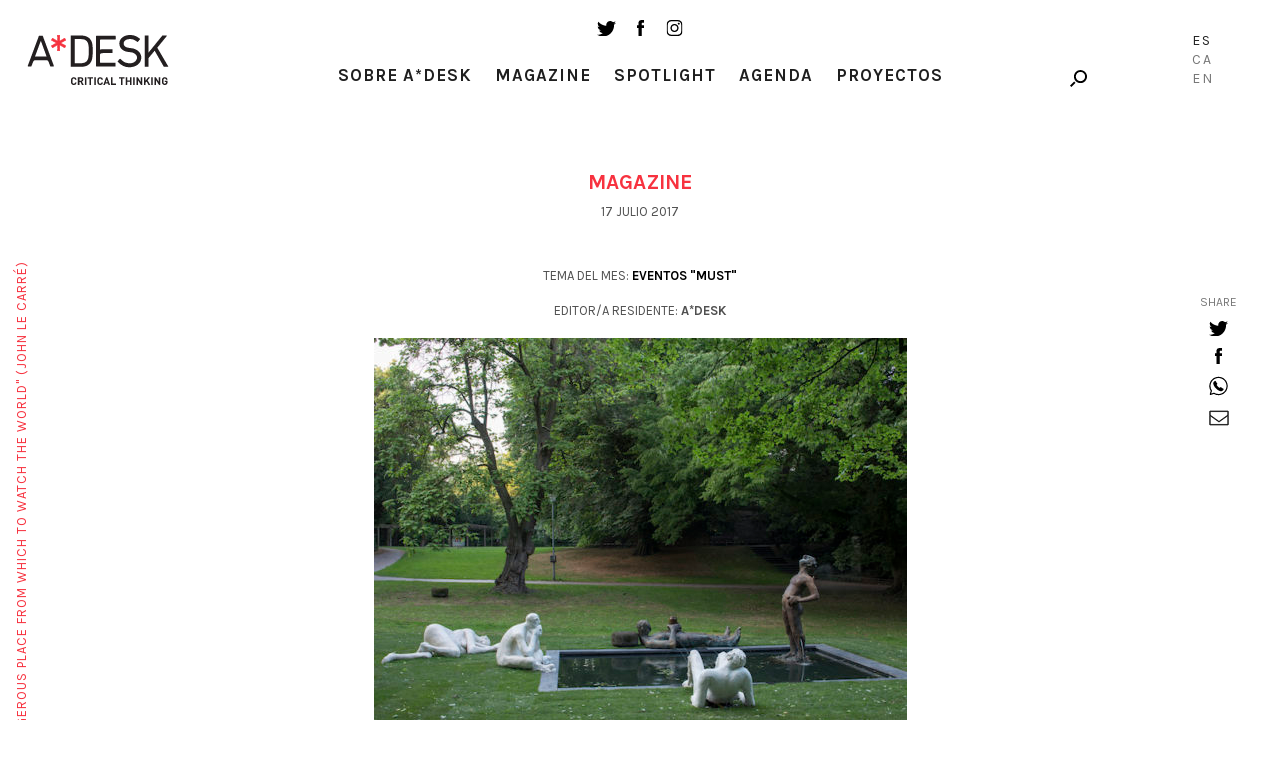

--- FILE ---
content_type: text/html; charset=UTF-8
request_url: https://a-desk.org/magazine/skulptur-projekte-munster-el-cable-ardiente/
body_size: 16907
content:
<!--
  _     _     ___  ____   ___   
 | |   | |   / _ \/ ___| ( _ )  
 | |   | |  | | | \___ \ / _ \/\
 | |___| |__| |_| |___) | (_>  <
 |_____|_____\___/|____/ \___/\/
                                                                     
Code by LLOS& http://llos.co

-->
<!DOCTYPE html>
<html lang="es-ES">
<head>
  
  <meta charset="UTF-8">
  <meta name="viewport" content="width=device-width, initial-scale=1, user-scalable=no">

  
  <meta name='robots' content='index, follow, max-image-preview:large, max-snippet:-1, max-video-preview:-1' />
<link rel="alternate" hreflang="es" href="https://a-desk.org/magazine/skulptur-projekte-munster-el-cable-ardiente/" />
<link rel="alternate" hreflang="ca" href="https://a-desk.org/ca/magazine/skulptur-projekte-munster-el-cable-ardiente/" />
<link rel="alternate" hreflang="en" href="https://a-desk.org/en/magazine/skulptur-projekte-munster-el-cable-ardiente/" />
<link rel="alternate" hreflang="x-default" href="https://a-desk.org/magazine/skulptur-projekte-munster-el-cable-ardiente/" />

	<!-- This site is optimized with the Yoast SEO plugin v22.6 - https://yoast.com/wordpress/plugins/seo/ -->
	<title>Skulptur Projekte Münster. El cable ardiente &#8211; A*Desk</title>
	<link rel="canonical" href="https://a-desk.org/magazine/skulptur-projekte-munster-el-cable-ardiente/" />
	<meta property="og:locale" content="es_ES" />
	<meta property="og:type" content="article" />
	<meta property="og:title" content="Skulptur Projekte Münster. El cable ardiente &#8211; A*Desk" />
	<meta property="og:description" content="Documenta 14 ocupa dos escenarios urbanos en las antípodas de Europa: la capital griega, Atenas, y la ciudad periférica alemana de Kassel. Skulptur Projekte Münster convierte la capital de Westfalia..." />
	<meta property="og:url" content="https://a-desk.org/magazine/skulptur-projekte-munster-el-cable-ardiente/" />
	<meta property="og:site_name" content="A*Desk" />
	<meta property="article:published_time" content="2017-07-17T09:24:04+00:00" />
	<meta property="article:modified_time" content="2023-07-09T15:47:16+00:00" />
	<meta property="og:image" content="http://a-desk.org/wp-content/uploads/2017/10/Eisenman_Rogge-2773.jpg" />
	<meta property="og:image:width" content="670" />
	<meta property="og:image:height" content="503" />
	<meta property="og:image:type" content="image/jpeg" />
	<meta name="author" content="Uta M. Reindl" />
	<meta name="twitter:card" content="summary_large_image" />
	<meta name="twitter:label1" content="Escrito por" />
	<meta name="twitter:data1" content="Uta M. Reindl" />
	<meta name="twitter:label2" content="Tiempo de lectura" />
	<meta name="twitter:data2" content="7 minutos" />
	<meta name="twitter:label3" content="Written by" />
	<meta name="twitter:data3" content="Uta M. Reindl" />
	<script type="application/ld+json" class="yoast-schema-graph">{"@context":"https://schema.org","@graph":[{"@type":"WebPage","@id":"https://a-desk.org/magazine/skulptur-projekte-munster-el-cable-ardiente/","url":"https://a-desk.org/magazine/skulptur-projekte-munster-el-cable-ardiente/","name":"Skulptur Projekte Münster. El cable ardiente &#8211; A*Desk","isPartOf":{"@id":"https://a-desk.org/#website"},"primaryImageOfPage":{"@id":"https://a-desk.org/magazine/skulptur-projekte-munster-el-cable-ardiente/#primaryimage"},"image":{"@id":"https://a-desk.org/magazine/skulptur-projekte-munster-el-cable-ardiente/#primaryimage"},"thumbnailUrl":"https://a-desk.org/wp-content/uploads/2017/10/Eisenman_Rogge-2773.jpg","datePublished":"2017-07-17T09:24:04+00:00","dateModified":"2023-07-09T15:47:16+00:00","author":{"@id":"https://a-desk.org/#/schema/person/0fffd4f604ae25bca58c7607ec002e86"},"breadcrumb":{"@id":"https://a-desk.org/magazine/skulptur-projekte-munster-el-cable-ardiente/#breadcrumb"},"inLanguage":"es","potentialAction":[{"@type":"ReadAction","target":["https://a-desk.org/magazine/skulptur-projekte-munster-el-cable-ardiente/"]}]},{"@type":"ImageObject","inLanguage":"es","@id":"https://a-desk.org/magazine/skulptur-projekte-munster-el-cable-ardiente/#primaryimage","url":"https://a-desk.org/wp-content/uploads/2017/10/Eisenman_Rogge-2773.jpg","contentUrl":"https://a-desk.org/wp-content/uploads/2017/10/Eisenman_Rogge-2773.jpg","width":670,"height":503},{"@type":"BreadcrumbList","@id":"https://a-desk.org/magazine/skulptur-projekte-munster-el-cable-ardiente/#breadcrumb","itemListElement":[{"@type":"ListItem","position":1,"name":"Portada","item":"https://a-desk.org/"},{"@type":"ListItem","position":2,"name":"Magazine","item":"https://a-desk.org/magazine/"},{"@type":"ListItem","position":3,"name":"Skulptur Projekte Münster. El cable ardiente"}]},{"@type":"WebSite","@id":"https://a-desk.org/#website","url":"https://a-desk.org/","name":"A*Desk","description":"A*Desk Critical Thinking","potentialAction":[{"@type":"SearchAction","target":{"@type":"EntryPoint","urlTemplate":"https://a-desk.org/?s={search_term_string}"},"query-input":"required name=search_term_string"}],"inLanguage":"es"},{"@type":"Person","@id":"https://a-desk.org/#/schema/person/0fffd4f604ae25bca58c7607ec002e86","name":"Uta M. Reindl","image":{"@type":"ImageObject","inLanguage":"es","@id":"https://a-desk.org/#/schema/person/image/51c3a0c77a6474f5abca36f30d1c5034","url":"https://secure.gravatar.com/avatar/bff2e254f540313b0734395071736171?s=96&d=mm&r=g","contentUrl":"https://secure.gravatar.com/avatar/bff2e254f540313b0734395071736171?s=96&d=mm&r=g","caption":"Uta M. Reindl"},"url":"https://a-desk.org/autor/reindl/"}]}</script>
	<!-- / Yoast SEO plugin. -->


<link rel='dns-prefetch' href='//fonts.googleapis.com' />
<link rel='stylesheet' id='mci-footnotes-jquery-tooltips-pagelayout-none-css' href='https://a-desk.org/wp-content/plugins/footnotes/css/footnotes-jqttbrpl0.min.css?ver=2.7.3' type='text/css' media='all' />
<link rel='stylesheet' id='wp-block-library-css' href='https://a-desk.org/wp-includes/css/dist/block-library/style.min.css?ver=6.3.7' type='text/css' media='all' />
<style id='co-authors-plus-coauthors-style-inline-css' type='text/css'>
.wp-block-co-authors-plus-coauthors.is-layout-flow [class*=wp-block-co-authors-plus]{display:inline}

</style>
<style id='co-authors-plus-avatar-style-inline-css' type='text/css'>
.wp-block-co-authors-plus-avatar :where(img){height:auto;max-width:100%;vertical-align:bottom}.wp-block-co-authors-plus-coauthors.is-layout-flow .wp-block-co-authors-plus-avatar :where(img){vertical-align:middle}.wp-block-co-authors-plus-avatar:is(.alignleft,.alignright){display:table}.wp-block-co-authors-plus-avatar.aligncenter{display:table;margin-inline:auto}

</style>
<style id='co-authors-plus-image-style-inline-css' type='text/css'>
.wp-block-co-authors-plus-image{margin-bottom:0}.wp-block-co-authors-plus-image :where(img){height:auto;max-width:100%;vertical-align:bottom}.wp-block-co-authors-plus-coauthors.is-layout-flow .wp-block-co-authors-plus-image :where(img){vertical-align:middle}.wp-block-co-authors-plus-image:is(.alignfull,.alignwide) :where(img){width:100%}.wp-block-co-authors-plus-image:is(.alignleft,.alignright){display:table}.wp-block-co-authors-plus-image.aligncenter{display:table;margin-inline:auto}

</style>
<style id='safe-svg-svg-icon-style-inline-css' type='text/css'>
.safe-svg-cover{text-align:center}.safe-svg-cover .safe-svg-inside{display:inline-block;max-width:100%}.safe-svg-cover svg{height:100%;max-height:100%;max-width:100%;width:100%}

</style>
<style id='classic-theme-styles-inline-css' type='text/css'>
/*! This file is auto-generated */
.wp-block-button__link{color:#fff;background-color:#32373c;border-radius:9999px;box-shadow:none;text-decoration:none;padding:calc(.667em + 2px) calc(1.333em + 2px);font-size:1.125em}.wp-block-file__button{background:#32373c;color:#fff;text-decoration:none}
</style>
<style id='global-styles-inline-css' type='text/css'>
body{--wp--preset--color--black: #000000;--wp--preset--color--cyan-bluish-gray: #abb8c3;--wp--preset--color--white: #ffffff;--wp--preset--color--pale-pink: #f78da7;--wp--preset--color--vivid-red: #cf2e2e;--wp--preset--color--luminous-vivid-orange: #ff6900;--wp--preset--color--luminous-vivid-amber: #fcb900;--wp--preset--color--light-green-cyan: #7bdcb5;--wp--preset--color--vivid-green-cyan: #00d084;--wp--preset--color--pale-cyan-blue: #8ed1fc;--wp--preset--color--vivid-cyan-blue: #0693e3;--wp--preset--color--vivid-purple: #9b51e0;--wp--preset--gradient--vivid-cyan-blue-to-vivid-purple: linear-gradient(135deg,rgba(6,147,227,1) 0%,rgb(155,81,224) 100%);--wp--preset--gradient--light-green-cyan-to-vivid-green-cyan: linear-gradient(135deg,rgb(122,220,180) 0%,rgb(0,208,130) 100%);--wp--preset--gradient--luminous-vivid-amber-to-luminous-vivid-orange: linear-gradient(135deg,rgba(252,185,0,1) 0%,rgba(255,105,0,1) 100%);--wp--preset--gradient--luminous-vivid-orange-to-vivid-red: linear-gradient(135deg,rgba(255,105,0,1) 0%,rgb(207,46,46) 100%);--wp--preset--gradient--very-light-gray-to-cyan-bluish-gray: linear-gradient(135deg,rgb(238,238,238) 0%,rgb(169,184,195) 100%);--wp--preset--gradient--cool-to-warm-spectrum: linear-gradient(135deg,rgb(74,234,220) 0%,rgb(151,120,209) 20%,rgb(207,42,186) 40%,rgb(238,44,130) 60%,rgb(251,105,98) 80%,rgb(254,248,76) 100%);--wp--preset--gradient--blush-light-purple: linear-gradient(135deg,rgb(255,206,236) 0%,rgb(152,150,240) 100%);--wp--preset--gradient--blush-bordeaux: linear-gradient(135deg,rgb(254,205,165) 0%,rgb(254,45,45) 50%,rgb(107,0,62) 100%);--wp--preset--gradient--luminous-dusk: linear-gradient(135deg,rgb(255,203,112) 0%,rgb(199,81,192) 50%,rgb(65,88,208) 100%);--wp--preset--gradient--pale-ocean: linear-gradient(135deg,rgb(255,245,203) 0%,rgb(182,227,212) 50%,rgb(51,167,181) 100%);--wp--preset--gradient--electric-grass: linear-gradient(135deg,rgb(202,248,128) 0%,rgb(113,206,126) 100%);--wp--preset--gradient--midnight: linear-gradient(135deg,rgb(2,3,129) 0%,rgb(40,116,252) 100%);--wp--preset--font-size--small: 13px;--wp--preset--font-size--medium: 20px;--wp--preset--font-size--large: 36px;--wp--preset--font-size--x-large: 42px;--wp--preset--spacing--20: 0.44rem;--wp--preset--spacing--30: 0.67rem;--wp--preset--spacing--40: 1rem;--wp--preset--spacing--50: 1.5rem;--wp--preset--spacing--60: 2.25rem;--wp--preset--spacing--70: 3.38rem;--wp--preset--spacing--80: 5.06rem;--wp--preset--shadow--natural: 6px 6px 9px rgba(0, 0, 0, 0.2);--wp--preset--shadow--deep: 12px 12px 50px rgba(0, 0, 0, 0.4);--wp--preset--shadow--sharp: 6px 6px 0px rgba(0, 0, 0, 0.2);--wp--preset--shadow--outlined: 6px 6px 0px -3px rgba(255, 255, 255, 1), 6px 6px rgba(0, 0, 0, 1);--wp--preset--shadow--crisp: 6px 6px 0px rgba(0, 0, 0, 1);}:where(.is-layout-flex){gap: 0.5em;}:where(.is-layout-grid){gap: 0.5em;}body .is-layout-flow > .alignleft{float: left;margin-inline-start: 0;margin-inline-end: 2em;}body .is-layout-flow > .alignright{float: right;margin-inline-start: 2em;margin-inline-end: 0;}body .is-layout-flow > .aligncenter{margin-left: auto !important;margin-right: auto !important;}body .is-layout-constrained > .alignleft{float: left;margin-inline-start: 0;margin-inline-end: 2em;}body .is-layout-constrained > .alignright{float: right;margin-inline-start: 2em;margin-inline-end: 0;}body .is-layout-constrained > .aligncenter{margin-left: auto !important;margin-right: auto !important;}body .is-layout-constrained > :where(:not(.alignleft):not(.alignright):not(.alignfull)){max-width: var(--wp--style--global--content-size);margin-left: auto !important;margin-right: auto !important;}body .is-layout-constrained > .alignwide{max-width: var(--wp--style--global--wide-size);}body .is-layout-flex{display: flex;}body .is-layout-flex{flex-wrap: wrap;align-items: center;}body .is-layout-flex > *{margin: 0;}body .is-layout-grid{display: grid;}body .is-layout-grid > *{margin: 0;}:where(.wp-block-columns.is-layout-flex){gap: 2em;}:where(.wp-block-columns.is-layout-grid){gap: 2em;}:where(.wp-block-post-template.is-layout-flex){gap: 1.25em;}:where(.wp-block-post-template.is-layout-grid){gap: 1.25em;}.has-black-color{color: var(--wp--preset--color--black) !important;}.has-cyan-bluish-gray-color{color: var(--wp--preset--color--cyan-bluish-gray) !important;}.has-white-color{color: var(--wp--preset--color--white) !important;}.has-pale-pink-color{color: var(--wp--preset--color--pale-pink) !important;}.has-vivid-red-color{color: var(--wp--preset--color--vivid-red) !important;}.has-luminous-vivid-orange-color{color: var(--wp--preset--color--luminous-vivid-orange) !important;}.has-luminous-vivid-amber-color{color: var(--wp--preset--color--luminous-vivid-amber) !important;}.has-light-green-cyan-color{color: var(--wp--preset--color--light-green-cyan) !important;}.has-vivid-green-cyan-color{color: var(--wp--preset--color--vivid-green-cyan) !important;}.has-pale-cyan-blue-color{color: var(--wp--preset--color--pale-cyan-blue) !important;}.has-vivid-cyan-blue-color{color: var(--wp--preset--color--vivid-cyan-blue) !important;}.has-vivid-purple-color{color: var(--wp--preset--color--vivid-purple) !important;}.has-black-background-color{background-color: var(--wp--preset--color--black) !important;}.has-cyan-bluish-gray-background-color{background-color: var(--wp--preset--color--cyan-bluish-gray) !important;}.has-white-background-color{background-color: var(--wp--preset--color--white) !important;}.has-pale-pink-background-color{background-color: var(--wp--preset--color--pale-pink) !important;}.has-vivid-red-background-color{background-color: var(--wp--preset--color--vivid-red) !important;}.has-luminous-vivid-orange-background-color{background-color: var(--wp--preset--color--luminous-vivid-orange) !important;}.has-luminous-vivid-amber-background-color{background-color: var(--wp--preset--color--luminous-vivid-amber) !important;}.has-light-green-cyan-background-color{background-color: var(--wp--preset--color--light-green-cyan) !important;}.has-vivid-green-cyan-background-color{background-color: var(--wp--preset--color--vivid-green-cyan) !important;}.has-pale-cyan-blue-background-color{background-color: var(--wp--preset--color--pale-cyan-blue) !important;}.has-vivid-cyan-blue-background-color{background-color: var(--wp--preset--color--vivid-cyan-blue) !important;}.has-vivid-purple-background-color{background-color: var(--wp--preset--color--vivid-purple) !important;}.has-black-border-color{border-color: var(--wp--preset--color--black) !important;}.has-cyan-bluish-gray-border-color{border-color: var(--wp--preset--color--cyan-bluish-gray) !important;}.has-white-border-color{border-color: var(--wp--preset--color--white) !important;}.has-pale-pink-border-color{border-color: var(--wp--preset--color--pale-pink) !important;}.has-vivid-red-border-color{border-color: var(--wp--preset--color--vivid-red) !important;}.has-luminous-vivid-orange-border-color{border-color: var(--wp--preset--color--luminous-vivid-orange) !important;}.has-luminous-vivid-amber-border-color{border-color: var(--wp--preset--color--luminous-vivid-amber) !important;}.has-light-green-cyan-border-color{border-color: var(--wp--preset--color--light-green-cyan) !important;}.has-vivid-green-cyan-border-color{border-color: var(--wp--preset--color--vivid-green-cyan) !important;}.has-pale-cyan-blue-border-color{border-color: var(--wp--preset--color--pale-cyan-blue) !important;}.has-vivid-cyan-blue-border-color{border-color: var(--wp--preset--color--vivid-cyan-blue) !important;}.has-vivid-purple-border-color{border-color: var(--wp--preset--color--vivid-purple) !important;}.has-vivid-cyan-blue-to-vivid-purple-gradient-background{background: var(--wp--preset--gradient--vivid-cyan-blue-to-vivid-purple) !important;}.has-light-green-cyan-to-vivid-green-cyan-gradient-background{background: var(--wp--preset--gradient--light-green-cyan-to-vivid-green-cyan) !important;}.has-luminous-vivid-amber-to-luminous-vivid-orange-gradient-background{background: var(--wp--preset--gradient--luminous-vivid-amber-to-luminous-vivid-orange) !important;}.has-luminous-vivid-orange-to-vivid-red-gradient-background{background: var(--wp--preset--gradient--luminous-vivid-orange-to-vivid-red) !important;}.has-very-light-gray-to-cyan-bluish-gray-gradient-background{background: var(--wp--preset--gradient--very-light-gray-to-cyan-bluish-gray) !important;}.has-cool-to-warm-spectrum-gradient-background{background: var(--wp--preset--gradient--cool-to-warm-spectrum) !important;}.has-blush-light-purple-gradient-background{background: var(--wp--preset--gradient--blush-light-purple) !important;}.has-blush-bordeaux-gradient-background{background: var(--wp--preset--gradient--blush-bordeaux) !important;}.has-luminous-dusk-gradient-background{background: var(--wp--preset--gradient--luminous-dusk) !important;}.has-pale-ocean-gradient-background{background: var(--wp--preset--gradient--pale-ocean) !important;}.has-electric-grass-gradient-background{background: var(--wp--preset--gradient--electric-grass) !important;}.has-midnight-gradient-background{background: var(--wp--preset--gradient--midnight) !important;}.has-small-font-size{font-size: var(--wp--preset--font-size--small) !important;}.has-medium-font-size{font-size: var(--wp--preset--font-size--medium) !important;}.has-large-font-size{font-size: var(--wp--preset--font-size--large) !important;}.has-x-large-font-size{font-size: var(--wp--preset--font-size--x-large) !important;}
.wp-block-navigation a:where(:not(.wp-element-button)){color: inherit;}
:where(.wp-block-post-template.is-layout-flex){gap: 1.25em;}:where(.wp-block-post-template.is-layout-grid){gap: 1.25em;}
:where(.wp-block-columns.is-layout-flex){gap: 2em;}:where(.wp-block-columns.is-layout-grid){gap: 2em;}
.wp-block-pullquote{font-size: 1.5em;line-height: 1.6;}
</style>
<link data-minify="1" rel='stylesheet' id='bootstrap-css-css' href='https://a-desk.org/wp-content/cache/min/1/wp-content/themes/Adesk/css/bootstrap.min.css?ver=1766508581' type='text/css' media='all' />
<link data-minify="1" rel='stylesheet' id='slick-css-css' href='https://a-desk.org/wp-content/cache/min/1/wp-content/themes/Adesk/css/slick.css?ver=1766508581' type='text/css' media='all' />
<link rel='stylesheet' id='wpb-google-fonts-css' href='https://fonts.googleapis.com/css?family=Karla%3A400%2C700%7CLora%3A400%2C400i%2C700%2C700i&#038;ver=6.3.7' type='text/css' media='all' />
<link data-minify="1" rel='stylesheet' id='llos-css' href='https://a-desk.org/wp-content/cache/min/1/wp-content/themes/Adesk/style.css?ver=1766508581' type='text/css' media='all' />
<!--n2css--><!--n2js--><script type='text/javascript' src='https://a-desk.org/wp-includes/js/jquery/jquery.min.js?ver=3.7.0' id='jquery-core-js'></script>
<script type='text/javascript' src='https://a-desk.org/wp-includes/js/jquery/jquery-migrate.min.js?ver=3.4.1' id='jquery-migrate-js'></script>
<script type='text/javascript' src='https://a-desk.org/wp-content/plugins/footnotes/js/jquery.tools.min.js?ver=1.2.7.redacted.2' id='mci-footnotes-jquery-tools-js'></script>
<link rel="https://api.w.org/" href="https://a-desk.org/wp-json/" /><link rel="alternate" type="application/json" href="https://a-desk.org/wp-json/wp/v2/posts/21165" /><link rel="alternate" type="application/json+oembed" href="https://a-desk.org/wp-json/oembed/1.0/embed?url=https%3A%2F%2Fa-desk.org%2Fmagazine%2Fskulptur-projekte-munster-el-cable-ardiente%2F" />
<link rel="alternate" type="text/xml+oembed" href="https://a-desk.org/wp-json/oembed/1.0/embed?url=https%3A%2F%2Fa-desk.org%2Fmagazine%2Fskulptur-projekte-munster-el-cable-ardiente%2F&#038;format=xml" />
<meta name="generator" content="WPML ver:4.8.4 stt:8,1,2;" />

<!-- This site is using AdRotate v5.15.4 to display their advertisements - https://ajdg.solutions/ -->
<!-- AdRotate CSS -->
<style type="text/css" media="screen">
	.g { margin:0px; padding:0px; overflow:hidden; line-height:1; zoom:1; }
	.g img { height:auto; }
	.g-col { position:relative; float:left; }
	.g-col:first-child { margin-left: 0; }
	.g-col:last-child { margin-right: 0; }
	.g-1 { min-width:0px; max-width:125px; }
	.b-1 { margin:0px; }
	.g-2 { width:auto; }
	.b-2 { margin:0px; }
	.g-3 { width:auto; }
	.b-3 { margin:0px; }
	.g-4 { width:auto; }
	.b-4 { margin:0px; }
	@media only screen and (max-width: 480px) {
		.g-col, .g-dyn, .g-single { width:100%; margin-left:0; margin-right:0; }
	}
</style>
<!-- /AdRotate CSS -->

<meta name="tec-api-version" content="v1"><meta name="tec-api-origin" content="https://a-desk.org"><link rel="alternate" href="https://a-desk.org/wp-json/tribe/events/v1/" />    <link rel="shortcut icon" href="https://a-desk.org/wp-content/themes/Adesk/img/favicon.ico"/>
    <link rel="apple-touch-icon" href="https://a-desk.org/wp-content/themes/Adesk/img/favicon-retina.png">
    <link rel="icon" href="https://a-desk.org/wp-content/uploads/2023/09/cropped-adesk-32x32.png" sizes="32x32" />
<link rel="icon" href="https://a-desk.org/wp-content/uploads/2023/09/cropped-adesk-192x192.png" sizes="192x192" />
<link rel="apple-touch-icon" href="https://a-desk.org/wp-content/uploads/2023/09/cropped-adesk-180x180.png" />
<meta name="msapplication-TileImage" content="https://a-desk.org/wp-content/uploads/2023/09/cropped-adesk-270x270.png" />
		<style type="text/css" id="wp-custom-css">
			.visually-hidden {
	display: none;
}		</style>
		
<style type="text/css" media="all">
.footnotes_reference_container {margin-top: 24px !important; margin-bottom: 0px !important;}
.footnote_container_prepare > p {border-bottom: 1px solid #aaaaaa !important;}
.footnote_tooltip { font-size: 13px !important; color: #000000 !important; background-color: #ffffff !important; border-width: 1px !important; border-style: solid !important; border-color: #cccc99 !important; -webkit-box-shadow: 2px 2px 11px #666666; -moz-box-shadow: 2px 2px 11px #666666; box-shadow: 2px 2px 11px #666666; max-width: 450px !important;}

.footnote_plugin_tooltip_text { letter-spacing: 1px; }
</style>
<noscript><style id="rocket-lazyload-nojs-css">.rll-youtube-player, [data-lazy-src]{display:none !important;}</style></noscript>
  <!-- Google tag (gtag.js) -->
  <script async src="https://www.googletagmanager.com/gtag/js?id=G-M6JDZKRWZQ"></script>
  <script>
    window.dataLayer = window.dataLayer || [];
    function gtag(){dataLayer.push(arguments);}
    gtag('js', new Date());
    gtag('config', 'G-M6JDZKRWZQ');
  </script>
<meta name="generator" content="WP Rocket 3.20.0.2" data-wpr-features="wpr_lazyload_images wpr_minify_css wpr_desktop" /></head>

<body class="post-template-default single single-post postid-21165 single-format-standard tribe-no-js lang-es">



<!-- /drop-block -->
	<div data-rocket-location-hash="f7d6ea87a9af3d961ac7f478f32b4553" class="apoya-block" id="apoya-form">
			<a href="#" class="close">close</a>
		<div data-rocket-location-hash="2ec8a884ec409727fa78c2b7bdefd976" class="container-fluid">
				<div data-rocket-location-hash="aa1d65e8a7ee673b8ca309cc98b2d00a" class="row clearfix">
						<div class="col-md-3 col-md-push-1 col-sm-3 cat">
						<span class="gif-gato"></span>
						<div class="button">
						<a class="btn-default" target="_blank" href="https://www.paypal.com/cgi-bin/webscr?cmd=_s-xclick&hosted_button_id=GU3G7VFESZ3X4">Apoya A*Desk</a>
						</div>
						</div>
																		<div class="col-md-7 col-md-push-1 col-sm-8 text">
						<p>En A*DESK llevamos desde 2002 ofreciendo contenidos en crítica y arte contemporáneo. A*DESK se ha consolidado gracias a todos los que habéis creído en el proyecto; todos los que nos habéis seguido, leído, discutido, participado y colaborado. En A*DESK colaboran y han colaborado muchas personas, con su esfuerzo y conocimiento, creyendo en el proyecto para hacerlo crecer internacionalmente. También desde A*DESK hemos generado trabajo para casi un centenar de profesionales de la cultura, desde pequeñas colaboraciones en críticas o clases hasta colaboraciones más prolongadas e intensas.</p>
<p>En A*DESK creemos en la necesidad de un acceso libre y universal a la cultura y al conocimiento. Y queremos seguir siendo independientes y abrirnos a más ideas y opiniones. Si crees también en A*DESK seguimos necesitándote para poder seguir adelante. Ahora puedes participar del proyecto y apoyarlo.</p>
						</div>
										</div>
		</div>
	</div>

<div data-rocket-location-hash="1deb14450556b0528c50ac8aeb679e4e" id="wrapper">

<header data-rocket-location-hash="6a591508853cbf81960670de5bffdeb6" id="header">
	<div data-rocket-location-hash="cd12df087b8286594a0ed926615035cb" class="container down">
			<div class="the-logo">
				<div class="the-logo-table-cell">
				<div class="logo"><a href="https://a-desk.org/">A-desk</a></div>
				</div>
			</div>
			<div class="visible-sm">
				<ul class="social-list">
					<li><a target="_blank" href="https://twitter.com/a_desk" class="ico ico-tw"></a></li>
					<li><a target="_blank" href="https://www.facebook.com/a-desk-163826645518/" class="ico ico-fb"></a></li>
					<li><a target="_blank" href="https://www.instagram.com/a_desk_criticalthinking/" class="ico ico-instagram"></a></li>
				</ul>
			</div>
			<div class="news-lang hidden-xs">

				<div class="holder clearfix">

					<!--<a href="#" class="link drop-opener" data-id="newsletter-form">Newsletter</a>-->
					<div class="search-form">
						<a href="#" class="ico-search drop-opener" data-id="search-form"></a>

					</div>
				</div>

											<ul class="lang-list">
															<li class="lang-Es active">
									<a href="https://a-desk.org/magazine/skulptur-projekte-munster-el-cable-ardiente/">Es</a>
								</li>
																						<li class="lang-Ca">
									<a href="https://a-desk.org/ca/magazine/skulptur-projekte-munster-el-cable-ardiente/">Ca</a>
								</li>
															<li class="lang-En">
									<a href="https://a-desk.org/en/magazine/skulptur-projekte-munster-el-cable-ardiente/">En</a>
								</li>
														</ul>
					

			</div>
			<div class="the-menu">
				<ul class="social-list hidden-sm hidden-xs">
					<li><a target="_blank" href="https://twitter.com/a_desk" class="ico ico-tw"></a></li>
					<li><a target="_blank" href="https://www.facebook.com/a-desk-163826645518/" class="ico ico-fb"></a></li>
					<li><a target="_blank" href="https://www.instagram.com/a_desk_criticalthinking/" class="ico ico-instagram"></a></li>
				</ul>
				<nav id="main-nav">
				<div class="menu-main-container"><ul id="menu-main" class="menu"><li id="menu-item-2415" class="parent menu-item menu-item-type-custom menu-item-object-custom menu-item-has-children menu-item-2415"><a href="#">Sobre A*Desk</a>
<ul class="sub-menu">
	<li id="menu-item-2417" class="menu-item menu-item-type-post_type menu-item-object-page menu-item-2417"><a href="https://a-desk.org/autores/">Autoras/es</a></li>
	<li id="menu-item-5197" class="menu-item menu-item-type-post_type menu-item-object-page menu-item-5197"><a href="https://a-desk.org/nosotros/">Nosotres</a></li>
	<li id="menu-item-30152" class="menu-item menu-item-type-custom menu-item-object-custom menu-item-30152"><a href="#" class=" drop-opener" data-id="contact-form">Contacto</a></li>
</ul>
</li>
<li id="menu-item-2419" class="menu-item menu-item-type-post_type menu-item-object-page current_page_parent menu-item-2419"><a href="https://a-desk.org/magazine/">Magazine</a></li>
<li id="menu-item-2422" class="menu-item menu-item-type-post_type_archive menu-item-object-spotlight menu-item-2422"><a href="https://a-desk.org/spotlight/">Spotlight</a></li>
<li id="menu-item-58386" class="menu-item menu-item-type-custom menu-item-object-custom menu-item-58386"><a href="https://a-desk.org/agenda/mes/">Agenda</a></li>
<li id="menu-item-2418" class="menu-item menu-item-type-post_type menu-item-object-page menu-item-2418"><a href="https://a-desk.org/proyectos-formacion/">Proyectos</a></li>
</ul></div>

					<div class="visible-xs">
						<!--<div class="text-center">
							<a href="#" class="link drop-opener" data-id="newsletter-form">Newsletter</a>
						</div>-->
						<a href="#" class="btn-search drop-opener" data-id="search-form">Search</a>
						<ul class="social-list">
							<li><a target="_blank" href="https://www.facebook.com/a-desk-163826645518/" class="ico ico-tw"></a></li>
							<li><a target="_blank" href="https://twitter.com/a_desk" class="ico ico-fb"></a></li>
							<li><a target="_blank" href="https://www.instagram.com/a_desk_criticalthinking/" class="ico ico-instagram"></a></li>
						</ul>
						<blockquote class="quote-text">
							<span>"A desk is a dangerous place from which to watch the world" (John Le Carré)</span>
						</blockquote>

						
														<ul class="lang-list">
															<li class="lang-Español active">
									<a href="https://a-desk.org/magazine/skulptur-projekte-munster-el-cable-ardiente/">Es</a>
								</li>
																						<li class="lang-Català">
									<a href="https://a-desk.org/ca/magazine/skulptur-projekte-munster-el-cable-ardiente/">Ca</a>
								</li>
															<li class="lang-English">
									<a href="https://a-desk.org/en/magazine/skulptur-projekte-munster-el-cable-ardiente/">En</a>
								</li>
														</ul>
													
					</div>
				</nav>

			</div>
	</div>
</header>


<div data-rocket-location-hash="ae27d860bf926e5b443ccefda9063471" class="content-area">
<h1 class="visually-hidden">Skulptur Projekte Münster. El cable ardiente</h1>
			<div data-rocket-location-hash="e6eb6fcccd8ab4e0754c54f80a5d14c0" class="container">
				<h3 class="red-title">Magazine</h3>
								
				<span class="date">17 julio 2017</span>
				</br>
											<span class="date no-margin"><span class="capitalize">Tema del Mes:</span><strong>
							<a href="https://a-desk.org/tema-del-mes/eventos-must/">Eventos "must"</a></strong></span><span class="date"><span class="capitalize">Editor/a Residente</span>:  <strong>A*DESK</strong></span>				<figure class="info-post">
					<div class="img"><img src="data:image/svg+xml,%3Csvg%20xmlns='http://www.w3.org/2000/svg'%20viewBox='0%200%200%200'%3E%3C/svg%3E" class="img-responsive attachment-large size-large wp-post-image" alt="" decoding="async" fetchpriority="high" data-lazy-srcset="https://a-desk.org/wp-content/uploads/2017/10/Eisenman_Rogge-2773-533x400.jpg 533w, https://a-desk.org/wp-content/uploads/2017/10/Eisenman_Rogge-2773.jpg 670w" data-lazy-sizes="(max-width: 533px) 100vw, 533px" data-lazy-src="https://a-desk.org/wp-content/uploads/2017/10/Eisenman_Rogge-2773-533x400.jpg" /><noscript><img src="https://a-desk.org/wp-content/uploads/2017/10/Eisenman_Rogge-2773-533x400.jpg" class="img-responsive attachment-large size-large wp-post-image" alt="" decoding="async" fetchpriority="high" srcset="https://a-desk.org/wp-content/uploads/2017/10/Eisenman_Rogge-2773-533x400.jpg 533w, https://a-desk.org/wp-content/uploads/2017/10/Eisenman_Rogge-2773.jpg 670w" sizes="(max-width: 533px) 100vw, 533px" /></noscript></div>
					<figcaption>
						<h1 style="color:black">Skulptur Projekte Münster. El cable ardiente</h1>
																		<p class="name"><a href="https://a-desk.org/autor/reindl/" title="Entradas de Uta M. Reindl" class="author url fn" rel="author">Uta M. Reindl</a></p>
											</figcaption>
				</figure>
				<div class="text-holder">
					<p>Documenta 14 ocupa dos escenarios urbanos en las antípodas de Europa: la capital griega, Atenas, y la ciudad periférica alemana de Kassel. Skulptur Projekte Münster convierte la capital de Westfalia en un enorme lugar de exposición cada diez años. En su quinta edición, el proyecto artístico de la rica ciudad de Münster coopera con Marl, que décadas atrás fue una floreciente ciudad industrial. La cooperación y contraste entre dos ciudades es, sin duda, una característica común de los dos eventos artísticos alemanes que se celebran este año en el que coinciden la Bienal de Venecia, Documenta y Skulptur Projekte Münster.</p>
<p>Muchos críticos han comparado Documenta con Skulptur Projekte Münster. Algo que es, de hecho, como comparar peras con manzanas. En Atenas y Kassel, Adam Szymczik (*1974) se ha esmerado en poner en escena un “mercado de oportunidades” con 150 artistas internacionales de todos los géneros, cosa que da la posibilidad de descubrir algunos artistas desconocidos. La elección de las sedes, recorridos y diseño del catálogo –sin paginación ni orden alfabético de la aparición de los artistas- revelan el ansia de Szymczik de ser innovador y de presentar una Documenta totalmente diferente de las precedentes.</p>
<p>Münster, por lo contrario, presenta 35 proyectos en un particular género del arte en el espacio público y está mayormente organizado por un comisario con experiencia. Kasper König (*1943 Münster) inició este formato en 1977 y, a lo largo de todos estos años, ha montado varias exposiciones influyentes, como “Westart” (1981) o “Von hier aus” (1984). «El formato», se dice en el catálogo, «equivale a una revelación del estado de ánimo de Münster, proporciona atisbos de lo que pasa tras la fachada y examina su vida y su ensimismamiento”. Aún más importante es la visión de König sobre la sostenibilidad: cada edición se inscribe en la situación urbana y social existente, lo que se traduce en esculturas compradas desde 1977 visibles por todo el centro de la ciudad. La elección de Marl como ciudad con la que cooperar sorprendió al principio, si consideramos la génesis de las dos ciudades y su recorrido divergente en los años del ’Milagro Económico’ alemán tras la II Guerra Mundial.</p>
<p>El centro medieval de Münster fue destruido en gran parte durante la guerra y pronto reconstruido a la perfección. La universidad es hoy próspera y bastante popular entre los estudiantes, sobre todo porque Münster es conocida como la “Ciudad Ciclista” más famosa de Alemania. La ciudad de Marl, en la frontera entre Westfalia y la región industrial del Ruhr, fue fundada por los nazis y destruida durante la guerra, recuperándose en los años cincuenta gracias a una floreciente industria minera y química. Así, la ciudad pudo encargar a los arquitectos neerlandeses Johannes van den Broek y Jacob Berend Bakema la construcción de un escenario urbano utópico de estilo <i>brutalista</i>, incluyendo un ayuntamiento y un centro comercial. Se adquirieron un considerable número de esculturas para ser instaladas en ese espacio público eminentemente funcional. El museo de escultura, llamado <i>Glaskasten</i>, al lado del ayuntamiento, viene jugando un papel importante en el desarrollo cultural de Marl. En la actualidad, la ciudad cuenta con setenta esculturas públicas repartidas por toda la ciudad, su lago y su parque. El arte en el espacio público se ha convertido en una parte de la comunidad, lamentablemente una de las más empobrecidas de la región de Renania-Westfalia hoy en día.</p>
<p></p>
<p>«The Hot Wire» (el cable ardiente) es el título de la cooperación entre Münster y Marl. Un título políticamente connotado que solo se puede entender después de haber recorrido todo el Skulptur Projekte Münster. La exposición, todo hay que decirlo, ha sido comisariada por Kasper König junto con Britta Peters (*1967) y Marianne Wagner (*1978), lo que podría explicar que la mitad de los artistas participantes sean mujeres –cosa que no pasa en Venecia ni en Kassel y Atenas.</p>
<p>La visita en Münster se puede iniciar en la catedral gótica, preferentemente en bici. A la vuelta de la esquina, en el Museo de Arte y Cultura, el artista alemán Gregor Schneider (*1969, Rheydt) ha instalado un piso para su personaje ficticio N. Schmidt, que pretende confundir desde la arquitectura el espacio público con el espacio privado. Un poco más adelante, Gerard Byrne (*1969 Dublin) ha seleccionado una sala en la biblioteca municipal para la puesta en escena de su programa de radio poético y muy satírico, que emite noticias y el tiempo. Quien quiera aprender la historia de Münster y su relevancia para la filosofía europea tiene que visitar la acción contínua sobre conflictos territoriales que lleva a cabo Alexandra Pirici (*1982 Bucharest) en el antiguo ayuntamiento.</p>
<p>El teatro de Münster es la sede del proyecto de Ashok Sukumaron (*1974 Hokkaido) y Shaina Anand (*1975 Bombay) –dos miembros del reagrupado estudio interdisciplinar CAMP: una red simbólica instalada en un entorno arquitectónico muy heterogéneo. Con bastante humor trata la artista norteamericana Nicole Eisenmann (*1965 Verdun) la idea fundamental de Skulptur Projekte Münster: sus voluminosas esculturas de yeso y bronce se reparten de una manera particular alrededor de un pequeño estanque en el cinturón verde de Münster. La instalación fílmica de Mika Rottenberg (*1976 Buenos Aires), en una tienda de productos asiáticos cerrada, es a la vez política e intrigantemente poética. La película hace referencia a asuntos políticos y de migración, combinando el documental, visiones sorprendentemente estéticas del muro entre los Estados Unidos y México y escenas de ficción en las que aparecen personas arrastrándose por un túnel que sirve de conexión comercial entre dos restaurantes chinos, uno a cada lado del muro. Es obligado parar en el lago Aa, puesto que ahí se encuentran muchos de las obras de anteriores ediciones de Skulptur Projekte Münster: las «Giant Pool Balls» de Claes Oldenburg (1977) o el «Pier» (1997) de Jorge Pardo.</p>
<p><img decoding="async" width="670" height="502" class="alignnone size-full wp-image-21169" src="data:image/svg+xml,%3Csvg%20xmlns='http://www.w3.org/2000/svg'%20viewBox='0%200%20670%20502'%3E%3C/svg%3E" alt="" data-lazy-srcset="https://a-desk.org/wp-content/uploads/2017/10/Rottenberg_Rogge-3033.jpg 670w, https://a-desk.org/wp-content/uploads/2017/10/Rottenberg_Rogge-3033-534x400.jpg 534w" data-lazy-sizes="(max-width: 670px) 100vw, 670px" data-lazy-src="http://a-desk.org/wp-content/uploads/2017/10/Rottenberg_Rogge-3033.jpg" /><noscript><img decoding="async" width="670" height="502" class="alignnone size-full wp-image-21169" src="http://a-desk.org/wp-content/uploads/2017/10/Rottenberg_Rogge-3033.jpg" alt="" srcset="https://a-desk.org/wp-content/uploads/2017/10/Rottenberg_Rogge-3033.jpg 670w, https://a-desk.org/wp-content/uploads/2017/10/Rottenberg_Rogge-3033-534x400.jpg 534w" sizes="(max-width: 670px) 100vw, 670px" /></noscript></p>
<p>«The Hot Wire» – el nombre de la cooperación entre Münster y Marl, entre el equipo curatorial de Münster y el director del <i>Glaskasten</i>, Georg Elben- se hace visible principalmente a través de algunas piezas realizadas como gemelos separados entre las dos sedes. Así, Lara Favaretto (*1973 Turín) expone sus rocas de granito ahuecadas tanto en Münster como en Marl. Thomas Schütte (*1954 Oldenburg), presenta en Münster su «Nuclear Temple» y ha creado un homólogo de su “Kirschensäule” (Cherry Pillar, 1987) de Münster para Marl, que consiste en un pilar con sandías. Sany / Samuel Nyholm (*1973, Lund) ha etiquetado Marl y Münster con sus satíricos «Tings». La instalación «Angst» (1989) del alemán Ludger Gerdes (1954-2008) en la fachada del ayuntamiento de Marl se ha replicado – como segunda estrategia de «The Hot Wire»- en la fachada de un centro comercial en Münster.</p>
<p>El <i>Glaskasten</i> acoge una exposición de maquetas de trabajos realizados y no realizados de las diferentes ediciones de Skulptur Projekte Münster. En este contexto son fascinantes las miniaturas de «Roman de Münster» de Dominique Gonzales-Foerster (*1965 Strasbourg) que se expusieron en la última edición del evento. El recorrido en Marl puede continuar por el lago y el parque con más esculturas de la colección municipal. Siguiendo la línea de tiza dibujada por la belga Joëlle Tuerlinckx (*1958 Bruselas) se llega hasta una antigua escuela en un edificio brutalista que acoge trabajos en vídeo de 14 artistas jóvenes, todos girando alrededor de diferentes aspectos de la historia cultural y arquitectónica de Marl. Como conclusión, se puede decir que “el cable ardiente” entre Marl y Münster a través de Skulptur Projekte es revelador en muchos aspectos para ambas ciudades. Sin ninguna duda merece toda la atención nacional e internacional y cabe esperar que resulte en algún tipo de provecho en forma de marketing de la ciudad, especialmente en el caso de Marl.</p>
				</div>

				
				
				
				<!-- SHARE -->
				<div class="social-list fixed">
<ul class="the-list">
	<li class="text-info"><a href="#">share</a></li>
	<li>
		<a target="_blank" href="https://twitter.com/intent/tweet?url=https://a-desk.org/magazine/skulptur-projekte-munster-el-cable-ardiente/&text=Skulptur Projekte Münster. El cable ardiente&via=a_desk" onclick="javascript:window.open(this.href,'', 'menubar=no,toolbar=no,resizable=yes,scrollbars=yes,height=600,width=600');return false;" class="ico ico-tw"></a>
	</li>
	<li>
		<a target="_blank" href="http://www.facebook.com/share.php?u=https://a-desk.org/magazine/skulptur-projekte-munster-el-cable-ardiente/" onclick="javascript:window.open(this.href,'', 'menubar=no,toolbar=no,resizable=yes,scrollbars=yes,height=600,width=600');return false;" class="ico ico-fb"></a>
	</li>
	<li>
		<a target="_blank" href="https://api.whatsapp.com/send?text=Skulptur Projekte Münster. El cable ardiente – https://a-desk.org/magazine/skulptur-projekte-munster-el-cable-ardiente/" class="ico ico-whatsapp"></a>
		<!--<a target="_blank" href="https://api.whatsapp.com/send?text=Skulptur%20Projekte%20M%C3%BCnster.%20El%20cable%20ardiente%20%E2%80%93%20https%3A%2F%2Fa-desk.org%2Fmagazine%2Fskulptur-projekte-munster-el-cable-ardiente%2F" class="ico ico-whatsapp"></a>-->
	</li>
	<li>
		<a href="mailto:?subject=Skulptur Projekte Münster. El cable ardiente (A*DESK)&amp;body=https://a-desk.org/magazine/skulptur-projekte-munster-el-cable-ardiente/" class="ico ico-mail"></a>
	</li>
</ul>
</div>

			</div>

			<!-- AUTHOR related posts -->
			<!-- AUTHOR card -->
				
<!--Author-->
<div data-rocket-location-hash="b29e0d1cdbefc83a50e21e9cbc668a50" class="info-block ele-bottom firma-autor">
	<div data-rocket-location-hash="ad0d0d9caad992a98cde7a0ed92e0e39" class="container">
				<figure>
			<div class="img"><img src="data:image/svg+xml,%3Csvg%20xmlns='http://www.w3.org/2000/svg'%20viewBox='0%200%200%200'%3E%3C/svg%3E" alt="" data-lazy-src="https://a-desk.org/wp-content/uploads/2017/08/uta.jpg" /><noscript><img src="https://a-desk.org/wp-content/uploads/2017/08/uta.jpg" alt="" /></noscript>
			</div>
			<figcaption>
				<p>Uta M. Reindl, nace en 1951 en Colonia. Es crítica free-lance, comisaria y traductora. Publica pe-riódicamente en revistas como Kunstforum Internacional; catálogos; etc. Ha editado dos libros &#8211; centrándose en particular en el arte contemporáneo en España; ha comisariado colaboraciones de artistas con estudiantes (1996 &#8211; 2010); arte en espacios públicos (2001), en galerías (1999/2012); coordina la plataforma regional «Kritisches Rheinland» desde 1996.</p>

				<!--link to all-->
				<div class="todas" style="margin-top: 20px">
					<a href="https://a-desk.org/autor/reindl/">+ Ver todas las publicaciones del autor/a</a>
				</div>
			</figcaption>
		</figure>
	</div>

</div>
<!--author-->
	
	</div>
</div><!--publication block-->

			<!-- Pub -->
			
			<div data-rocket-location-hash="d1c9efe6ff76cfdd967d93f628d2d33a" class="spacer ele-bottom"></div>
			<!-- NAV -->
			
						<a class="ico-plus ele-bottom" title="Previous post: Entrevista a Thierry Geoffroy. «La próxima Documenta o Biennale debería comisariarla la Madre Teresa»" href="https://a-desk.org/magazine/entrevista-a-thierry-geoffroy-la-proxima-documenta-o-biennale-deberia-comisariarla-la-madre-teresa/"></a>
			


		</div>



<div data-rocket-location-hash="ab7d6962c48ab9ab092d12657b687410" id="prefooter">
		<div data-rocket-location-hash="e78f661669626b32a35ef61e94e53af1" class="container">
			<div data-rocket-location-hash="eba0c3de63ef232d13efe2935ab36efc" class="row">

			<div class="col-md-8 col-sm-12 clearfix">
				<p class="mini">Media Partners:</p>
				<ul class="logo-list">

				
						<li>
														<a target="_blank" href="https://ctxt.es/">							<img src="data:image/svg+xml,%3Csvg%20xmlns='http://www.w3.org/2000/svg'%20viewBox='0%200%200%200'%3E%3C/svg%3E" alt="" data-lazy-src="https://a-desk.org/wp-content/uploads/2021/03/LOGOCTXT-1.png" /><noscript><img src="https://a-desk.org/wp-content/uploads/2021/03/LOGOCTXT-1.png" alt="" /></noscript>
							</a>							
						</li>
					
						<li>
														<a target="_blank" href="https://dart-festival.com">							<img src="data:image/svg+xml,%3Csvg%20xmlns='http://www.w3.org/2000/svg'%20viewBox='0%200%200%200'%3E%3C/svg%3E" alt="" data-lazy-src="https://a-desk.org/wp-content/uploads/2021/05/Logo-Dart-Negro.jpg" /><noscript><img src="https://a-desk.org/wp-content/uploads/2021/05/Logo-Dart-Negro.jpg" alt="" /></noscript>
							</a>							
						</li>
					
						<li>
														<a target="_blank" href="https://www.graf.cat">							<img src="data:image/svg+xml,%3Csvg%20xmlns='http://www.w3.org/2000/svg'%20viewBox='0%200%200%200'%3E%3C/svg%3E" alt="" data-lazy-src="https://a-desk.org/wp-content/uploads/2021/05/graf-.png" /><noscript><img src="https://a-desk.org/wp-content/uploads/2021/05/graf-.png" alt="" /></noscript>
							</a>							
						</li>
					
						<li>
														<a target="_blank" href="https://mirafestival.com/">							<img src="data:image/svg+xml,%3Csvg%20xmlns='http://www.w3.org/2000/svg'%20viewBox='0%200%200%200'%3E%3C/svg%3E" alt="" data-lazy-src="https://a-desk.org/wp-content/uploads/2024/12/3.MIRA_LOGO_BLACK-e1734429110190.png" /><noscript><img src="https://a-desk.org/wp-content/uploads/2024/12/3.MIRA_LOGO_BLACK-e1734429110190.png" alt="" /></noscript>
							</a>							
						</li>
					
						<li>
														<a target="_blank" href="https://www.bonart.cat">							<img src="data:image/svg+xml,%3Csvg%20xmlns='http://www.w3.org/2000/svg'%20viewBox='0%200%200%200'%3E%3C/svg%3E" alt="" data-lazy-src="https://a-desk.org/wp-content/uploads/2021/05/logo-bonart-bo.jpg" /><noscript><img src="https://a-desk.org/wp-content/uploads/2021/05/logo-bonart-bo.jpg" alt="" /></noscript>
							</a>							
						</li>
					
						<li>
														<a target="_blank" href="https://artsoftheworkingclass.org/">							<img src="data:image/svg+xml,%3Csvg%20xmlns='http://www.w3.org/2000/svg'%20viewBox='0%200%200%200'%3E%3C/svg%3E" alt="" data-lazy-src="https://a-desk.org/wp-content/uploads/2025/01/AWC-logo-blanco.png" /><noscript><img src="https://a-desk.org/wp-content/uploads/2025/01/AWC-logo-blanco.png" alt="" /></noscript>
							</a>							
						</li>
					
						<li>
														<a target="_blank" href="https://www.adngaleria.com/es/adnblog/">							<img src="data:image/svg+xml,%3Csvg%20xmlns='http://www.w3.org/2000/svg'%20viewBox='0%200%200%200'%3E%3C/svg%3E" alt="" data-lazy-src="https://a-desk.org/wp-content/uploads/2021/03/ADN-Blog_Logo.png" /><noscript><img src="https://a-desk.org/wp-content/uploads/2021/03/ADN-Blog_Logo.png" alt="" /></noscript>
							</a>							
						</li>
					
						<li>
														<a target="_blank" href="https://www.videoart-at-midnight.de/">							<img src="data:image/svg+xml,%3Csvg%20xmlns='http://www.w3.org/2000/svg'%20viewBox='0%200%200%200'%3E%3C/svg%3E" alt="" data-lazy-src="https://a-desk.org/wp-content/uploads/2021/03/VAM-LOGO_square_black_RGB.jpg" /><noscript><img src="https://a-desk.org/wp-content/uploads/2021/03/VAM-LOGO_square_black_RGB.jpg" alt="" /></noscript>
							</a>							
						</li>
					
				</ul>
			</div>

			<div class="col-md-4 col-sm-12 newsletter-form clearfix" id="footer-form">

			<p class="mini">Newsletter:</p>

			<form action="" method="post" id="mc-embedded-subscribe-form" name="popup-subscribe-form" class="validate" autocomplete="off" novalidate="">
				<div class="newsletter">
					<div class="email-input">
						<input type="email" name="EMAIL" id="mce-EMAIL" class="email form-control required subscribe-input" placeholder="email" required>
						<input name="SUBSCRIBE" class="submit button arrow" disabled type="submit" value="Ok!">
					</div>
					<div class="checkboxes">
						<input class="notifications-gdpr-acceptance" type="checkbox" id="gdpr" />
						<label class="notifications-gdpr-acceptance check-text" for="gdpr">
						Acepto la política de privacidad y recibir vuestros mails.						</label>
					</div>
					<div class="bottom_section">
						<div class="response-bottom">
							<div class="message"></div>
						</div>
					</div>
				</div>
			</form>

			</div>
		</div>
	</div>

	</div>

	<!-- Footer -->
	<footer data-rocket-location-hash="05b5f3759e92213d6253ad53dd241913" id="footer" class="ele-bottom">
			<div class="container">
				<div data-rocket-location-hash="2cc841d2806ca2ee6364e99c27dace91" class="row">

				
					<div class="col-md-8 col-sm-12 clearfix">
						<p class="mini">Con el apoyo de:</p>

						<ul class="logo-list">

						
							<li>
																<a target="_blank" href="https://creativecommons.org/">								<img src="data:image/svg+xml,%3Csvg%20xmlns='http://www.w3.org/2000/svg'%20viewBox='0%200%200%200'%3E%3C/svg%3E" alt="" data-lazy-src="https://a-desk.org/wp-content/uploads/2017/06/by-nc-nd.svg" /><noscript><img src="https://a-desk.org/wp-content/uploads/2017/06/by-nc-nd.svg" alt="" /></noscript>
								</a>								
							</li>
						
							<li>
																<a target="_blank" href="http://ajuntament.barcelona.cat/es/">								<img src="data:image/svg+xml,%3Csvg%20xmlns='http://www.w3.org/2000/svg'%20viewBox='0%200%200%200'%3E%3C/svg%3E" alt="" data-lazy-src="https://a-desk.org/wp-content/uploads/2026/01/AJBCN_Sign_Com_Negre_Transparent-1.svg" /><noscript><img src="https://a-desk.org/wp-content/uploads/2026/01/AJBCN_Sign_Com_Negre_Transparent-1.svg" alt="" /></noscript>
								</a>								
							</li>
						
							<li>
																<a target="_blank" href="http://cultura.gencat.cat/ca/inici/">								<img src="data:image/svg+xml,%3Csvg%20xmlns='http://www.w3.org/2000/svg'%20viewBox='0%200%200%200'%3E%3C/svg%3E" alt="" data-lazy-src="https://a-desk.org/wp-content/uploads/2017/06/cultura-generalitat.svg" /><noscript><img src="https://a-desk.org/wp-content/uploads/2017/06/cultura-generalitat.svg" alt="" /></noscript>
								</a>								
							</li>
						
							<li>
																<a target="_blank" href="https://www.llull.cat/">								<img src="data:image/svg+xml,%3Csvg%20xmlns='http://www.w3.org/2000/svg'%20viewBox='0%200%200%200'%3E%3C/svg%3E" alt="" data-lazy-src="https://a-desk.org/wp-content/uploads/2020/12/Logo-IRL.svg" /><noscript><img src="https://a-desk.org/wp-content/uploads/2020/12/Logo-IRL.svg" alt="" /></noscript>
								</a>								
							</li>
						
							<li>
																<a target="_blank" href="https://www.accioncultural.es/">								<img src="data:image/svg+xml,%3Csvg%20xmlns='http://www.w3.org/2000/svg'%20viewBox='0%200%200%200'%3E%3C/svg%3E" alt="" data-lazy-src="https://a-desk.org/wp-content/uploads/2021/07/ACE_V.svg" /><noscript><img src="https://a-desk.org/wp-content/uploads/2021/07/ACE_V.svg" alt="" /></noscript>
								</a>								
							</li>
						
							<li class="issn">ISSN 2564-8330</li>
						</ul>
					</div>

					<div class="col-md-4 col-sm-12 text-right">
						
						<a href="mailto:contact@a-desk.org" class="footer-link visible-xs">contact@a-desk.org</a>
						<ul class="social-list">
							<li><a target="_blank" href="https://www.facebook.com/a-desk-163826645518/" class="ico ico-fb"></a></li>
							<li><a target="_blank" href="https://twitter.com/a_desk" class="ico ico-tw"></a></li>
							<li><a target="_blank" href="https://www.instagram.com/a_desk_criticalthinking/" class="ico ico-instagram"></a></li>
						</ul>
						
						<a href="mailto:contact@a-desk.org" class="footer-link hidden-xs">contact@a-desk.org</a>
						<div class="footer-link credit">
						<span class="credits toggle">credits</span>
						<span class="credits open">design: <a target="_blank" href="http://www.p--h.net/">PH STUDIO</a> | code: <a target="_blank" href="https://llos.co/">LLOS&</a>
						</span>
						</div>
					</div>

				</div>

			</div>
	</footer>

	</div><!-- /wrapper -->

	<div data-rocket-location-hash="cf95959559cad72b5914435ecdd9a546" class="drop-block" id="search-form">
			<div data-rocket-location-hash="3793d2481fdc1e1196de908196e25823" class="container-fluid">
				<a href="#" class="close">close</a>
			</div>
			<div data-rocket-location-hash="06a438988568faff32645bdcb94f4f58" class="holder">
				<div data-rocket-location-hash="7e0ae70c3b5c252d2c9ff1affb703181" class="cell">
					<div class="newsletter-form">
						<h2>Buscar</h2>
						<p class="descr">Para buscar una concordancia exacta, escribe la palabra o la frase que quieras entre comillas.</p>
						<form autocomplete="off" role="search" method="get" action="https://a-desk.org/">
						<input type="text" name="s" id="s" class="form-control search" placeholder="Escribe para buscar" value="" name="s" title="Buscar:" />
						<input type="submit" class="search-submit" value="">
						</form>

					</div>


				</div>
			</div>
	</div>


	<!--
	<div id="search">
		<span class="close"></span>
		<div class="searcher v-middle">
				</div>
	</div>-->


	<!-- popup form -->
	<div data-rocket-location-hash="7be335efb1eae11ffe9d9b9d9a6f9d2f" class="drop-block drop-open" id="popup-form">
		<div data-rocket-location-hash="d65ca85ee4b52ee599237d8f2af07829" class="holder">
			<div data-rocket-location-hash="1277ed2aad057bdc57b05c2b2b737873" class="container-fluid">
				<a href="#" class="close">close</a>
			</div>
			<div data-rocket-location-hash="de967d282ad32612d6a3cf479bc63c5d" class="cell">
				<div class="newsletter-form">
					<h2>Newsletter</h2>
					<p class="descr">A*DESK es sus lectores y colaboradores, es plataforma y es comunidad. <mark>Suscríbete para recibir nuestra newsletter!</mark></p>
					<div class="clearfix">
						<form action="" method="post" id="mc-embedded-subscribe-form_popup" name="popup-subscribe-form" class="validate" autocomplete="off" novalidate="">
							<div class="newsletter">
								<div class="email-input">
									<input type="email" name="EMAIL" id="mce-EMAIL_popup" class="email form-control required subscribe-input" placeholder="email" required>
									<input name="SUBSCRIBE" class="submit button arrow" disabled type="submit" value="Ok!">
								</div>
								<div class="checkboxes">
									<input class="notifications-gdpr-acceptance_popup" type="checkbox" id="gdpr-pop" />
									<label class="notifications-gdpr-acceptance check-text" for="gdpr-pop">
									Acepto la política de privacidad y recibir vuestros mails.									</label>
								</div>
								<!---->
								<div class="bottom_section">
									<div class="response-bottom">
										<div class="message"></div>
									</div>
								</div>
								<!--<div class="message mail-response"><label class="response" for="mce-EMAIL_popup"></label></div>-->
							</div>
						</form>
					</div>
				</div>
			</div>
		</div>
	</div>

	<!-- /drop-block -->
	<div data-rocket-location-hash="4d6e0d94231a5f2101229a231542ee79" class="drop-block" id="contact-form">
		<div data-rocket-location-hash="ec84203cfcbdba76b51280c250156e4e" class="container-fluid">
			<a href="#" class="close">close</a>
		</div>
		<div data-rocket-location-hash="701c006a32e400eb645e67551e304e0d" class="holder">
			<div data-rocket-location-hash="c6436c3b56a7c7adf2601bbba976c493" class="cell">
				<div class="newsletter-form">
					<h2>Contacto</h2>
					<p class="descr">Queremos tus comentarios, tu información, tus opiniones, tu colaboración... </p>
					<div class="clearfix">
						<a href="mailto:contact@a-desk.org">contact@a-desk.org</a>
					</div>
				</div>
			</div>
		</div>
	</div>

	<blockquote class="text-citation">
		<span>"A desk is a dangerous place from which to watch the world" (John Le Carré)</span>
	</blockquote>

			<script>
		( function ( body ) {
			'use strict';
			body.className = body.className.replace( /\btribe-no-js\b/, 'tribe-js' );
		} )( document.body );
		</script>
		<script> /* <![CDATA[ */var tribe_l10n_datatables = {"aria":{"sort_ascending":": activate to sort column ascending","sort_descending":": activate to sort column descending"},"length_menu":"Show _MENU_ entries","empty_table":"No data available in table","info":"Showing _START_ to _END_ of _TOTAL_ entries","info_empty":"Showing 0 to 0 of 0 entries","info_filtered":"(filtered from _MAX_ total entries)","zero_records":"No matching records found","search":"Search:","all_selected_text":"All items on this page were selected. ","select_all_link":"Select all pages","clear_selection":"Clear Selection.","pagination":{"all":"All","next":"Next","previous":"Previous"},"select":{"rows":{"0":"","_":": Selected %d rows","1":": Selected 1 row"}},"datepicker":{"dayNames":["domingo","lunes","martes","mi\u00e9rcoles","jueves","viernes","s\u00e1bado"],"dayNamesShort":["Dom","Lun","Mar","Mi\u00e9","Jue","Vie","S\u00e1b"],"dayNamesMin":["D","L","M","X","J","V","S"],"monthNames":["enero","febrero","marzo","abril","mayo","junio","julio","agosto","septiembre","octubre","noviembre","diciembre"],"monthNamesShort":["enero","febrero","marzo","abril","mayo","junio","julio","agosto","septiembre","octubre","noviembre","diciembre"],"monthNamesMin":["Ene","Feb","Mar","Abr","May","Jun","Jul","Ago","Sep","Oct","Nov","Dic"],"nextText":"Next","prevText":"Prev","currentText":"Today","closeText":"Done","today":"Today","clear":"Clear"}};/* ]]> */ </script><script type='text/javascript' src='https://a-desk.org/wp-includes/js/jquery/ui/core.min.js?ver=1.13.2' id='jquery-ui-core-js'></script>
<script type='text/javascript' src='https://a-desk.org/wp-includes/js/jquery/ui/tooltip.min.js?ver=1.13.2' id='jquery-ui-tooltip-js'></script>
<script type='text/javascript' id='adrotate-clicker-js-extra'>
/* <![CDATA[ */
var click_object = {"ajax_url":"https:\/\/a-desk.org\/wp-admin\/admin-ajax.php"};
/* ]]> */
</script>
<script type='text/javascript' src='https://a-desk.org/wp-content/plugins/adrotate/library/jquery.clicker.js' id='adrotate-clicker-js'></script>
<script type='text/javascript' src='https://a-desk.org/wp-content/themes/Adesk/js/modernizr-2.6.2-respond-1.1.0.min.js' id='modernizr-js'></script>
<!--[if lt IE 9]><script type='text/javascript' src='https://a-desk.org/wp-content/themes/Adesk/js/html5shiv.min.js' id='html5shiv-js'></script>
<![endif]--><script type='text/javascript' src='https://a-desk.org/wp-content/themes/Adesk/js/bootstrap.min.js' id='bootstrap-js-js'></script>
<script type='text/javascript' src='https://a-desk.org/wp-content/themes/Adesk/js/slick.min.js' id='slick-js-js'></script>
<script type='text/javascript' src='https://a-desk.org/wp-content/themes/Adesk/js/blend-mode.js' id='blendmode-js-js'></script>
<script type='text/javascript' src='https://a-desk.org/wp-content/themes/Adesk/js/jquery.infinitescroll.min.js' id='infinite-scroll-js'></script>
<script type='text/javascript' src='https://a-desk.org/wp-content/themes/Adesk/js/jquery.fitvids.js' id='fitvids-js-js'></script>
<script type='text/javascript' src='https://a-desk.org/wp-content/themes/Adesk/js/jquery.matchHeight.js' id='matchHeight-js-js'></script>
<script type='text/javascript' src='https://a-desk.org/wp-content/themes/Adesk/js/js.cookie.js' id='cookie-js-js'></script>
<script type='text/javascript' id='main-js-js-extra'>
/* <![CDATA[ */
var adesk_strings = {"ajax_url":"https:\/\/a-desk.org\/wp-admin\/admin-ajax.php","wrong_email":"Est\u00e1s seguro que el mail es correcto?"};
/* ]]> */
</script>
<script type='text/javascript' src='https://a-desk.org/wp-content/themes/Adesk/js/main.js?ver=1.39' id='main-js-js'></script>
<script>window.lazyLoadOptions=[{elements_selector:"img[data-lazy-src],.rocket-lazyload",data_src:"lazy-src",data_srcset:"lazy-srcset",data_sizes:"lazy-sizes",class_loading:"lazyloading",class_loaded:"lazyloaded",threshold:300,callback_loaded:function(element){if(element.tagName==="IFRAME"&&element.dataset.rocketLazyload=="fitvidscompatible"){if(element.classList.contains("lazyloaded")){if(typeof window.jQuery!="undefined"){if(jQuery.fn.fitVids){jQuery(element).parent().fitVids()}}}}}},{elements_selector:".rocket-lazyload",data_src:"lazy-src",data_srcset:"lazy-srcset",data_sizes:"lazy-sizes",class_loading:"lazyloading",class_loaded:"lazyloaded",threshold:300,}];window.addEventListener('LazyLoad::Initialized',function(e){var lazyLoadInstance=e.detail.instance;if(window.MutationObserver){var observer=new MutationObserver(function(mutations){var image_count=0;var iframe_count=0;var rocketlazy_count=0;mutations.forEach(function(mutation){for(var i=0;i<mutation.addedNodes.length;i++){if(typeof mutation.addedNodes[i].getElementsByTagName!=='function'){continue}
if(typeof mutation.addedNodes[i].getElementsByClassName!=='function'){continue}
images=mutation.addedNodes[i].getElementsByTagName('img');is_image=mutation.addedNodes[i].tagName=="IMG";iframes=mutation.addedNodes[i].getElementsByTagName('iframe');is_iframe=mutation.addedNodes[i].tagName=="IFRAME";rocket_lazy=mutation.addedNodes[i].getElementsByClassName('rocket-lazyload');image_count+=images.length;iframe_count+=iframes.length;rocketlazy_count+=rocket_lazy.length;if(is_image){image_count+=1}
if(is_iframe){iframe_count+=1}}});if(image_count>0||iframe_count>0||rocketlazy_count>0){lazyLoadInstance.update()}});var b=document.getElementsByTagName("body")[0];var config={childList:!0,subtree:!0};observer.observe(b,config)}},!1)</script><script data-no-minify="1" async src="https://a-desk.org/wp-content/plugins/wp-rocket/assets/js/lazyload/17.8.3/lazyload.min.js"></script><script>var rocket_beacon_data = {"ajax_url":"https:\/\/a-desk.org\/wp-admin\/admin-ajax.php","nonce":"513ce27354","url":"https:\/\/a-desk.org\/magazine\/skulptur-projekte-munster-el-cable-ardiente","is_mobile":false,"width_threshold":1600,"height_threshold":700,"delay":500,"debug":null,"status":{"atf":true,"lrc":true,"preconnect_external_domain":true},"elements":"img, video, picture, p, main, div, li, svg, section, header, span","lrc_threshold":1800,"preconnect_external_domain_elements":["link","script","iframe"],"preconnect_external_domain_exclusions":["static.cloudflareinsights.com","rel=\"profile\"","rel=\"preconnect\"","rel=\"dns-prefetch\"","rel=\"icon\""]}</script><script data-name="wpr-wpr-beacon" src='https://a-desk.org/wp-content/plugins/wp-rocket/assets/js/wpr-beacon.min.js' async></script></body>
</html>

<!-- This website is like a Rocket, isn't it? Performance optimized by WP Rocket. Learn more: https://wp-rocket.me - Debug: cached@1768960484 -->